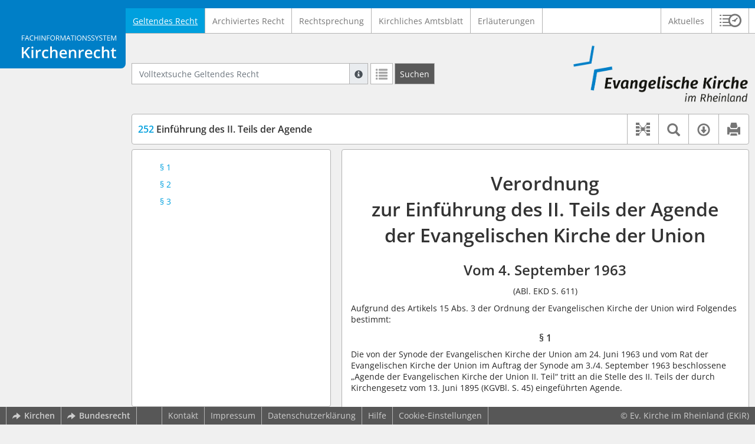

--- FILE ---
content_type: text/html; charset=utf-8
request_url: https://kirchenrecht-ekir.de/user/history_modal
body_size: 446
content:
<div class="modal fade" id="historyModal" tabindex="-1" role="dialog" aria-labelledby="historyModalLabel" aria-hidden="true">
  <div class="modal-dialog modal-lg" role="document">
    <div class="modal-content">
      <div class="modal-header">
        <h4 class="modal-title" id="historyModalLabel">Sitzungsverlauf <span class="subtitle">(absteigend)</span></h4>
        <button type="button" class="close" data-dismiss="modal" aria-label="close"><span aria-hidden="true">&times;</span><span class="sr-only">Dialog schließen</span></button>
      </div>
      <div class="modal-body">
        <div class="row">
          <div class="col-lg-6">
            <ul class="searchHistory">
              <li><strong>bisherige Suche:</strong></li>
                          </ul>
          </div>
          <div class="col-lg-6">
            <ul>
              <li><strong>aufgerufene Dokumente:</strong></li>
                              <li><a href="/document/2939">252 Einführung des II. Teils der Agende</a></li>
                          </ul>
          </div>
        </div>
      </div>
    </div>
  </div>
</div>


--- FILE ---
content_type: application/javascript
request_url: https://kirchenrecht-ekir.de/js/app/routes.js
body_size: 695
content:
/* 
list of routes.
auto generated.
*/
var Routing = $.ExposeRouting;

Routing.prefix = ""; 
Routing.variablePrefix = [":"]; 
Routing.variableSuffix = ""; 
Routing.segmentSeparators = ["\/","."]; 
Routing.defaults = {"sf_culture":"de_DE"}; 
Routing.csrf = {};
Routing.methodParameterName = "sf_method";
Routing.connect("list_collapse_sub_list", "\/list\/collapse\/:type\/:collapse", []);
Routing.connect("document_diff", "\/document\/:document_id\/diff", []);
Routing.connect("showdocument", "\/document\/:document_id", []);
Routing.connect("document_has_access", "\/document\/:document_id\/access", {"sf_format":"json"});
Routing.connect("document_link_view", "\/document\/:document_id\/links", []);
Routing.connect("showdocument_un", "\/document\/:un\/*", []);
Routing.connect("search_workList", "\/search\/work_list", []);
Routing.connect("search_rqn_sachwort", "\/search\/rqn_sachworts.json", {"group":"rqn"});
Routing.connect("search_keywords_json_fallback", "\/search\/keywords.json", {"sf_format":"json","group":"geltendes_recht"});
Routing.connect("search_index_entries_json", "\/search\/kommentar\/keywords.json", {"sf_format":"json","group":"kommentar"});
Routing.connect("search_keywords_json", "\/search\/:group\/keywords.json", {"sf_format":"json"});
Routing.connect("search_quicksearch_json", "\/search\/quicksearch.json", {"sf_format":"json"});
Routing.connect("search_quicksearch_group_json", "\/search\/:group\/quicksearch.json", {"sf_format":"json"});
Routing.connect("search_svsearch_json", "\/search\/svsearch.json", {"sf_format":"json"});
Routing.connect("search_categoryTree", "\/search\/category_tree\/:organization_id", []);
Routing.connect("search_collapseOrgaList", "\/search\/organization_list\/collapse\/:collapse", []);
Routing.connect("navigation_flash_message", "\/navigation\/flash_message", []);
Routing.connect("user_history_modal", "\/user\/history_modal", []);
Routing.connect("user_dismiss_newsletter", "\/user\/dismiss_newsletter", []);
Routing.connect("user_manage_two_factor", "\/user\/manage_two_factor", []);
Routing.connect("user_generate_registration_options", "\/user\/webauthn\/generate_registration_options", {"sf_format":"json"});
Routing.connect("user_verify_registration", "\/user\/webauthn\/verify_registration", {"sf_format":"json"});
Routing.connect("user_set_label_for_registration", "\/user\/webauthn\/set_label\/:public_key_credential_id", []);
Routing.connect("user_generate_authentication_options", "\/user\/webauthn\/generate_authentication_options", {"sf_format":"json"});
Routing.connect("user_verify_authentication", "\/user\/webauthn\/verify_authentication", {"sf_format":"json"});
